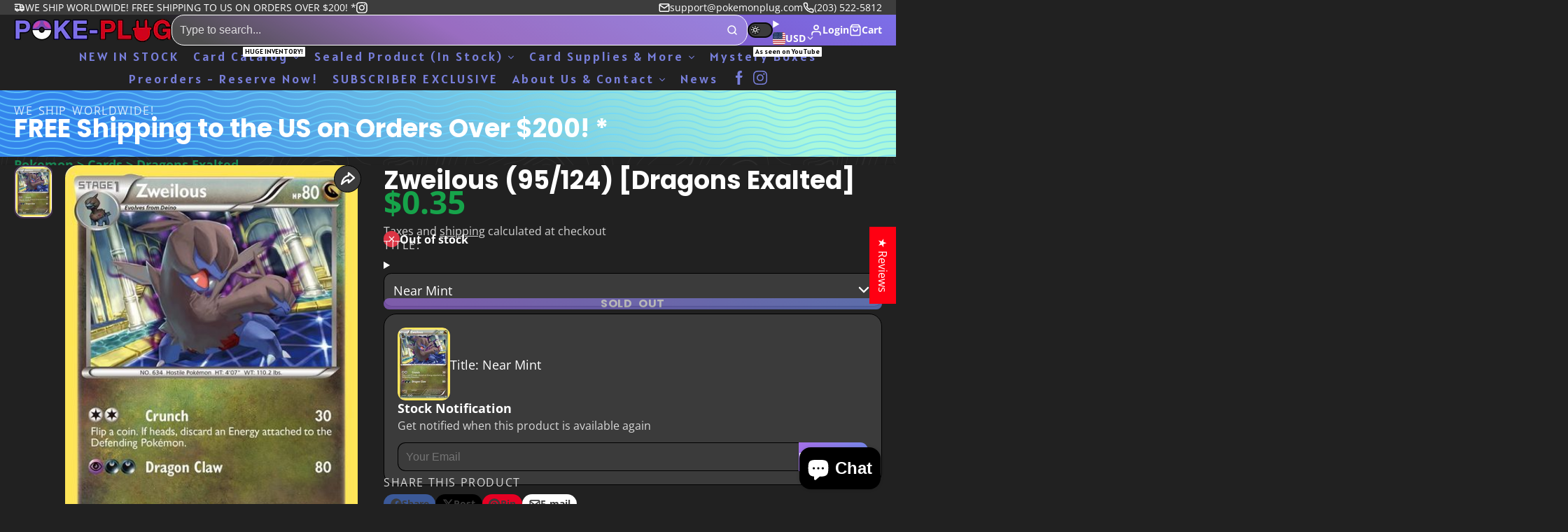

--- FILE ---
content_type: text/css
request_url: https://pokemonplug.com/cdn/shop/t/57/assets/promo-banner.css?v=131004437272778475251735073869
body_size: -214
content:
.\#promo-banner{position:relative;overflow:hidden;z-index:1;border-radius:var(--glob-border-radius-base);--desktop-text-align: space-between}.\#promo-banner.\@full{border-radius:0}.\#promo-banner.\@full .\#promo-banner-body{padding-left:0;padding-right:0}.\#promo-banner:not(.\@full){padding-left:var(--container-spacer);padding-right:var(--container-spacer)}.\#promo-banner-media{top:0;left:0;width:100%;height:100%;position:absolute}.\#promo-banner-body{display:flex;align-items:center;position:relative;z-index:3;padding-top:min(3vh,3rem);padding-bottom:min(3vh,3rem)}@media (min-width: 992px){.\#promo-banner-body{gap:min(2.25vw,2.25rem);justify-content:var(--desktop-text-align)}}@media (max-width: 991px){.\#promo-banner-body{gap:min(2vh,2rem);flex-direction:column;justify-content:center;text-align:center}}.\#promo-banner-header{display:flex;flex-direction:column;gap:var(--glob-size-1)}.\#promo-banner-text{margin-bottom:0;font-size:1.3225rem;opacity:.8;overflow-wrap:break-word}.\#promo-banner-button{position:relative;z-index:23;flex-shrink:0}.\#promo-banner .\#hero{--hero-gap: var(--glob-size-1)}.\#promo-banner .\#countdown-timer{--countdown-timer-titles-size: .6rem}
/*# sourceMappingURL=/cdn/shop/t/57/assets/promo-banner.css.map?v=131004437272778475251735073869 */


--- FILE ---
content_type: text/css
request_url: https://pokemonplug.com/cdn/shop/t/57/assets/bg-pattern.css?v=173273749607095999831735073871
body_size: -49
content:
.\#bg-pattern{--bg-pattern-opacity: .36;--bg-pattern-animation-name: none;--bg-pattern-animation-direction: normal;--bg-pattern-animation-speed: 2.5s;--bg-pattern-animation-speed-mult: 1;--bg-pattern-top: auto;--bg-pattern-left: auto;--bg-pattern-right: auto;--bg-pattern-bottom: auto;--bg-pattern-width: 100%;--bg-pattern-height: 100%;position:relative;overflow:hidden;background:var(--bg-pattern-color, transparent);height:100%}.\#bg-pattern.\@animation\:top{--bg-pattern-animation-name: pattern-top;--bg-pattern-bottom: calc(var(--bg-pattern-size) * -1);--bg-pattern-height: calc(100% + var(--bg-pattern-size))}.\#bg-pattern.\@animation\:top-right{--bg-pattern-animation-name: pattern-top-right;--bg-pattern-bottom: calc(var(--bg-pattern-size) * -1);--bg-pattern-left: calc(var(--bg-pattern-size) * -1);--bg-pattern-width: calc(100% + var(--bg-pattern-size));--bg-pattern-height: calc(100% + var(--bg-pattern-size))}.\#bg-pattern.\@animation\:right{--bg-pattern-animation-name: pattern-right;--bg-pattern-width: calc(100% + var(--bg-pattern-size));--bg-pattern-left: calc(var(--bg-pattern-size) * -1)}.\#bg-pattern.\@animation\:bottom-right{--bg-pattern-animation-name: pattern-bottom-right;--bg-pattern-width: calc(100% + var(--bg-pattern-size));--bg-pattern-height: calc(100% + var(--bg-pattern-size));--bg-pattern-top: calc(var(--bg-pattern-size) * -1);--bg-pattern-left: calc(var(--bg-pattern-size) * -1)}.\#bg-pattern.\@animation\:bottom{--bg-pattern-animation-name: pattern-bottom;--bg-pattern-top: calc(var(--bg-pattern-size) * -1);--bg-pattern-height: calc(100% + var(--bg-pattern-size))}.\#bg-pattern.\@animation\:bottom-left{--bg-pattern-animation-name: pattern-bottom-left;--bg-pattern-width: calc(100% + var(--bg-pattern-size));--bg-pattern-height: calc(100% + var(--bg-pattern-size));--bg-pattern-top: calc(var(--bg-pattern-size) * -1);--bg-pattern-right: calc(var(--bg-pattern-size) * -1)}.\#bg-pattern.\@animation\:left{--bg-pattern-animation-name: pattern-left;--bg-pattern-width: calc(100% + var(--bg-pattern-size));--bg-pattern-right: calc(var(--bg-pattern-size) * -1)}.\#bg-pattern.\@animation\:top-left{--bg-pattern-animation-name: pattern-top-left;--bg-pattern-width: calc(100% + var(--bg-pattern-size));--bg-pattern-height: calc(100% + var(--bg-pattern-size));--bg-pattern-bottom: calc(var(--bg-pattern-size) * -1);--bg-pattern-right: calc(var(--bg-pattern-size) * -1)}.\#bg-pattern.\@animation\:blink{--bg-pattern-animation-name: pattern-blink;--bg-pattern-animation-direction: alternate}.\#bg-pattern-figure{top:var(--bg-pattern-top);left:var(--bg-pattern-left);right:var(--bg-pattern-right);bottom:var(--bg-pattern-bottom);width:var(--bg-pattern-width);height:var(--bg-pattern-height);position:absolute;will-change:transform;isolation:isolate;opacity:var(--bg-pattern-opacity);mask-size:var(--bg-pattern-size) auto;mask-image:var(--bg-pattern-src);mask-repeat:repeat;-webkit-mask-image:var(--bg-pattern-src);-webkit-mask-size:var(--bg-pattern-size) auto;-webkit-mask-repeat:repeat}@supports (mask-image: none) or (-webkit-mask-image: none){.\#bg-pattern-figure{background:var(--color-scheme-pattern)}}@media (min-width: 992px){.\#bg-pattern-figure{animation:var(--bg-pattern-animation-name) calc(var(--bg-pattern-animation-speed) * var(--bg-pattern-animation-speed-mult)) var(--bg-pattern-animation-direction) infinite linear}}.\#bg-pattern-content{position:relative}@keyframes pattern-top{0%{transform:translateZ(0)}to{transform:translate3d(0,calc(var(--bg-pattern-size) * -1),0)}}@keyframes pattern-top-right{0%{transform:translateZ(0)}to{transform:translate3d(var(--bg-pattern-size),calc(var(--bg-pattern-size) * -1),0)}}@keyframes pattern-right{0%{transform:translateZ(0)}to{transform:translate3d(var(--bg-pattern-size),0,0)}}@keyframes pattern-bottom-right{0%{transform:translateZ(0)}to{transform:translate3d(var(--bg-pattern-size),var(--bg-pattern-size),0)}}@keyframes pattern-bottom{0%{transform:translateZ(0)}to{transform:translate3d(0,var(--bg-pattern-size),0)}}@keyframes pattern-bottom-left{0%{transform:translateZ(0)}to{transform:translate3d(calc(var(--bg-pattern-size) * -1),var(--bg-pattern-size),0)}}@keyframes pattern-left{0%{transform:translateZ(0)}to{transform:translate3d(calc(var(--bg-pattern-size) * -1),0,0)}}@keyframes pattern-top-left{0%{transform:translateZ(0)}to{transform:translate3d(calc(var(--bg-pattern-size) * -1),calc(var(--bg-pattern-size) * -1),0)}}@keyframes pattern-blink{to{opacity:1}}
/*# sourceMappingURL=/cdn/shop/t/57/assets/bg-pattern.css.map?v=173273749607095999831735073871 */


--- FILE ---
content_type: text/css
request_url: https://pokemonplug.com/cdn/shop/t/57/assets/product-stock-notifier.css?v=29656574671261935951735073870
body_size: -215
content:
.\#product-stock-notifier-form-submit{font-family:var(--glob-button-family);font-size:var(--glob-button-size);font-weight:var(--glob-button-weight);text-transform:var(--glob-button-transform);letter-spacing:var(--glob-button-letter-spacing, normal);word-spacing:max(var(--glob-button-letter-spacing) * 1.1,.25em)}.\#product-stock-notifier{--product-stock-notifier-init-display: block;--product-stock-notifier-success-display: none;background:var(--color-g-fg);padding:var(--glob-size-6);margin-top:var(--glob-size-2);border-radius:var(--glob-border-radius-base);display:flex;flex-direction:column;gap:var(--glob-size-4);position:relative;overflow:hidden;border:1px solid var(--color-g-border)}.\#product-stock-notifier.\!success{--product-stock-notifier-init-display: none;--product-stock-notifier-success-display: block}.\#product-stock-notifier-init{display:var(--product-stock-notifier-init-display)}.\#product-stock-notifier-loading{top:0;left:0;width:100%;height:100%;position:absolute;display:flex;align-items:center;justify-content:center;background:#ffffff80;opacity:0;pointer-events:none;z-index:2}.\#product-stock-notifier-loading.\!active{opacity:1;pointer-events:auto}.\#product-stock-notifier-success{display:var(--product-stock-notifier-success-display)}.\#product-stock-notifier-header{display:flex;align-items:center;gap:var(--glob-size-4)}.\#product-stock-notifier-header-media{width:75px}.\#product-stock-notifier-header-variant{font-size:1.15rem}.\#product-stock-notifier-message{margin-bottom:var(--glob-size-4)}.\#product-stock-notifier-message-heading{font-size:1.15rem;margin-bottom:var(--glob-size-1)}.\#product-stock-notifier-message-subheading{font-size:1rem;font-weight:400;line-height:1.4;opacity:.8}.\#product-stock-notifier-form{position:relative}.\#product-stock-notifier-form-inner{margin-top:var(--glob-size-4);display:flex}.\#product-stock-notifier-form-input{font-size:1.1rem;font-size:inherit;display:block;width:100%;padding:.65em .7em;border-radius:var(--glob-border-radius-inner);border:1px solid var(--color-g-border);border-right:none;border-top-right-radius:0;border-bottom-right-radius:0}.\#product-stock-notifier-form-input:focus{border-color:var(--color-g-accent);outline:none}.\#product-stock-notifier-form-submit{cursor:pointer;font-size:inherit;flex-shrink:0;border-radius:var(--glob-border-radius-inner);border-top-left-radius:0;border-bottom-left-radius:0;background:var(--color-scheme-primary-button-bg);color:var(--color-scheme-primary-button-text);padding-inline:var(--glob-size-4)}@media (max-width: 1200px){.\#product-stock-notifier-form-inner{flex-direction:column;gap:var(--glob-size-3)}.\#product-stock-notifier-form-input{border-right:1px solid var(--color-g-border)}.\#product-stock-notifier-form-input,.\#product-stock-notifier-form-submit{border-radius:var(--glob-border-radius-inner)}.\#product-stock-notifier-form-submit{padding:var(--glob-size-3)}}
/*# sourceMappingURL=/cdn/shop/t/57/assets/product-stock-notifier.css.map?v=29656574671261935951735073870 */


--- FILE ---
content_type: text/css
request_url: https://pokemonplug.com/cdn/shop/t/57/assets/moving-content.css?v=124930036242390143981735073870
body_size: -50
content:
@keyframes move{to{transform:translate3d(-100%,0,0)}}.\#moving-content{--moving-content-font-size: var(--glob-heading-size);--moving-content-font-scale: 1;--moving-content-icon-color: var(--color-scheme-icon, currentColor);--moving-content-block-spacing: min(1.5em, 4vh);--moving-content-item-inline-spacing: min(1.25em, 3vw);--moving-content-animation-direction: normal;--moving-content-animation-play-state: running;--moving-content-animation-speed-mult: 1;--moving-content-content-overflow: hidden;overflow:var(--moving-content-content-overflow);display:flex}.\#moving-content.\@stop-on-hover:hover{--moving-content-animation-play-state: paused}.\#moving-content.\@stacked{--moving-content-block-spacing: 0;--moving-content-item-inline-spacing: 0}.\#moving-content:not(.\@stacked) .\#moving-content-item .\#media{border-radius:var(--glob-border-radius-base);-webkit-mask-image:-webkit-radial-gradient(white,black)}.\#moving-content-items{overflow:var(--moving-content-content-overflow);display:flex;align-items:center;justify-content:space-around;padding-block:var(--moving-content-block-spacing);flex-shrink:0;animation:calc(var(--content-width, 0) * 1s / 30 * var(--moving-content-animation-speed-mult)) linear infinite move;animation-direction:var(--moving-content-animation-direction);animation-play-state:var(--moving-content-animation-play-state);will-change:transform;backface-visibility:hidden}.\#moving-content-item{--height: auto;height:var(--height);padding-inline:var(--moving-content-item-inline-spacing);backface-visibility:hidden}.\#moving-content-item-content{display:flex;gap:min(1em,2.5vh);align-items:center;width:fit-content}.\#moving-content-item-icon{width:.8em;color:var(--moving-content-icon-color)}.\#moving-content-item-icon .\#icon{--size: .8em}.\#moving-content:not(.\@testimonials){font-family:var(--glob-heading-family);font-size:var(--glob-heading-size);font-weight:var(--glob-heading-weight);text-transform:var(--glob-heading-transform);letter-spacing:var(--glob-heading-letter-spacing, normal);font-size:calc(var(--moving-content-font-size) * var(--moving-content-font-scale))}.\#moving-content:not(.\@testimonials) .\#moving-content-item{-webkit-mask-image:-webkit-radial-gradient(white,black)}.\#moving-content:not(.\@testimonials) .\#moving-content-item .\#media-image,.\#moving-content:not(.\@testimonials) .\#moving-content-item .\#media-placeholder{width:auto;height:100%}.\#moving-content.\@testimonials{--moving-content-block-spacing: 0;--moving-content-content-overflow: visible;overflow-x:clip}.\#moving-content.\@testimonials .\#moving-content-item{--width: auto;width:var(--width)}@media (max-width: 991px){.\#moving-content.\@testimonials .\#moving-content-item{width:90vw}}
/*# sourceMappingURL=/cdn/shop/t/57/assets/moving-content.css.map?v=124930036242390143981735073870 */


--- FILE ---
content_type: text/css
request_url: https://pokemonplug.com/cdn/shop/t/57/assets/footer-localization.css?v=107695099017508021901735073870
body_size: -416
content:
.\#footer-localization{--footer-localization-border-width: min(.15em, 2px);--footer-localization-border-color: currentColor;display:flex;align-items:center;justify-content:center;flex-wrap:wrap;gap:var(--glob-size-6)}.\#footer-localization-item-title{font-size:1rem;font-weight:400;margin-bottom:var(--glob-size-3);text-align:center;opacity:.8}.\#footer-localization-item-button{padding:var(--glob-size-3) var(--glob-size-5);display:flex;align-items:center;gap:var(--glob-size-4);position:relative;z-index:1;height:48px}.\#footer-localization-item-button:after{content:"";border-radius:var(--glob-border-radius-base);top:0;left:0;width:100%;height:100%;position:absolute;border:var(--footer-localization-border-width) solid var(--footer-localization-border-color);opacity:.15;z-index:-1}.\#footer-localization-item-button-title{font-size:1.15rem}.\#footer-localization-item-button-iso{font-weight:var(--glob-body-bold-weight);font-size:1.3225rem}.\#footer-localization-item-button-caret .\#icon{--size: 1.2rem;opacity:.46}.\#footer-localization-item-button-flag{border-radius:var(--glob-border-radius-sm)}
/*# sourceMappingURL=/cdn/shop/t/57/assets/footer-localization.css.map?v=107695099017508021901735073870 */


--- FILE ---
content_type: image/svg+xml
request_url: https://flagicons.lipis.dev/flags/1x1/kz.svg
body_size: 2535
content:
<svg xmlns="http://www.w3.org/2000/svg" xmlns:xlink="http://www.w3.org/1999/xlink" id="flag-icons-kz" viewBox="0 0 512 512">
  <path fill="#00abc2" d="M0 0h512v512H0z"/>
  <g fill="#ffec2d">
    <g transform="translate(276.7 215)scale(.512)">
      <circle r="134.6"/>
      <g id="kz-c">
        <g id="kz-b">
          <path id="kz-a" d="M0-152.9c8-.1 11-5.1 11-11.1 0-8-11-46.1-11-46.1S-11-172-11-164c0 6 3 11.1 11 11.1"/>
          <use xlink:href="#kz-a" width="100%" height="100%" transform="rotate(90)"/>
          <use xlink:href="#kz-a" width="100%" height="100%" transform="scale(-1)"/>
          <use xlink:href="#kz-a" width="100%" height="100%" transform="rotate(-90)"/>
        </g>
        <use xlink:href="#kz-b" width="100%" height="100%" transform="rotate(22.5)"/>
        <use xlink:href="#kz-b" width="100%" height="100%" transform="rotate(45)"/>
        <use xlink:href="#kz-b" width="100%" height="100%" transform="rotate(67.5)"/>
      </g>
      <use xlink:href="#kz-c" width="100%" height="100%" transform="rotate(11.3)"/>
    </g>
    <g transform="translate(-276.5)scale(.512)">
      <path d="M1075.8 655c-3.5 6.3-5.6 13.6-10 19.3-13.6-12.3-33.2-12-50.4-12.7-14.2-.8-29.6-2.1-40.6-12.2-11.5-9.5-21-21.7-33.8-29.4a83 83 0 0 1-33.1-15.3c-20.2-16.5-31.8-41-51.6-58-3.7-3.6-8.2-6.5-12.4-9.6-4 1-2.2 9.6-7.1 5.2-2.7-2-9.4-2.1-10 .6 6 8 12.1 17 13 27.2-4.2.4-11.5-.9-13.5.6a84 84 0 0 0 20.4 21.3c-3.8.6-11.3.3-12.8 1.8a59 59 0 0 0 26.8 14.7c2 2.8-3.1 8.2 1.3 10.6 2.5 1 10.9 2.8 5.1 5.7-4 2.6-2.5 8.9 2.6 8.7 3.2 1.7 10.4 2 11 5-2.9 2.8-11.7 6.2-4.2 9a52 52 0 0 0 23.1 6.7c-4 3.4-9 5.3-13.1 8.5 18.5 10.9 39 18 59.4 25 8 2.6 16.3 5.1 24.7 6.7-24.4-1.4-48-8.6-70.2-18.5q-17.2-7.6-34.8-14.2c5.1-2.7 11.1-3.4 16.5-5.7-11.2-2.2-23.3-3-33-9 1.4-2.8 7-2.9 10.2-4.3 6-1.4 9.6-3 1.3-3.6-8.4-2.3-18-1.3-25.5-6.3.5-3 8.3-2 11.4-3.3 4-.7 8.4-1.3 11.6-4-13-5.3-30-1.5-40.2-13-2.3-4.4 7.3-.9 10-1.6 7 0 14.5 2.2 21.2-.6-19-8.3-39.3-16-53.7-31.4-1.6-2.5-6.4-9.3-2.5-10.1 11.2 1.5 19.3 13.7 31.4 11.8 1.6-2.1-7-5.6-9.2-8.7a229 229 0 0 1-46.8-51c-.8-6.7 9.5-7.7 12.2-2.6 13.4 13 25.5 28 42.2 36.8 6 2.9-3.4-3.4-4.6-5.7a299 299 0 0 1-40.9-57.9c-2-3.8-5.1-10.7.7-12.7 5.7-2.9 11.5 1 14.4 6 11.3 14.3 19.7 31.3 33.8 43.2-12-23.3-24.9-48-25.2-74.8.3-5.2.6-13 7.7-12.9 6-.9 5 6.7 7 10.3 5.8 19.8 8.3 41.2 20 58.6-2.5-14.6-6.4-29.7-3.8-44.6.6-5 6-6.4 9.7-3.4 2.9 7 3.5 15.9 6.1 23.5a237 237 0 0 0 93 127.2 245 245 0 0 0 123.3 42.3q6 .5 11.9.7m136.4 91.1c-7.2 4.4-12.8-3.4-18.8-5.7-4.4 2.4-4.8 10.2-8.8 14-4.8 5.5-10.8-1.6-10.3-7-5.8 4.9-8.7 16-18 14.4-4.5-3.6-7.8-11.2-11.2-2.5-2.7 4.2-10 10.2-13.9 3.8-1.2-5.6-4-12.2-7-3.3-2.2 6.4-9 11-15.4 8.2-3.6-2.9 2.8-13.7-1.7-13-6.8 4.6-10.8 15.7-20.3 14.8-3.7-4 2.3-11.1-1.8-15.7-4.7 6.1-10 15.1-18.3 15.7-4-3.2.2-12.5-2.4-13.8-8.4 5-17.4 14.1-28 11.3 4.1-16 21.5-21.5 36-22.7 25.1-3.1 51.5 2.6 75.7-6.5 3.9-2.4 13.3-5.7 10-11.2-3-4.4 7.7-2.7 8.7-7.8-.6-6.4 5-5.5 10.4-6 24.4-1.1 48.5 4 72.8 4.9 1.8 11.8-11.3 20.1-22 16.5-5 .8-12.5-11.6-11-2.6-1 4.8-.4 11-4.7 14.2m-207.4-24.2c5.6 5.1 9.6-1 14.9-3.3a197 197 0 0 0 48.3-27.3c9.2-7.6 17.2-17.5 29.6-20 24.2-7.3 49.9-6.4 74.1-13.2 18.5-25.2 49.8-34.3 76.1-48.8 5.9-1.8 8.2-6.7 10-12 10-15.9 23.7-29.9 39.9-39.5a37 37 0 0 1 25.4-4.6 42 42 0 0 1-13.7 26.5c5.9-.1 11-3.8 16.8-3.6 2 10.6-9.4 16.1-15.5 22.7 3.4.8 16.4 1.8 9.3 5.2-9 6.2-19.3 10.5-27.6 17.8 7.7 1.4 8.6 3 .8 5.8-4.3 2.8-12.4 3.8-13.2 9.4 5.8 3.6-2.6 7-5.9 8.2-6.2 1.5-12.8 4.2-4.5 9-3.1 4.7-9.9 5.7-15.4 5.2 1.7 5.4 4.1 11.4-2.8 13.8a108 108 0 0 1-53.6 22.4c24.5 1.8 49.8-2.7 70.7-16 2.8-3.3 17.3-6.9 9.2-9.6-3.8-1.6-12-3.4-12.6-6.3 11.4-7 25.7-4.5 37.9-8.6.3-4-9.3-2.9-12.9-3.8-8.5-.7-8-2.9.2-3.7 10.4-2.8 22.2-3.3 31-10-7.1-3.4-16.1-.5-23.7-3.2 12.9-5.6 28.1-6.2 39.7-14.7 5.3-5.9-6.8-4-10.3-3.9-7.1 1.3-10.4-2.2-2.3-5.1 13.9-10.3 31.4-16.9 41.2-31.7 2.3-3.3 5.4-13.3-2-9.8-9.6 3.3-18.1 14.1-29.2 10.8 21.8-16.9 42.4-36 57.3-59.3.8-6.8-9.8-7.5-12.5-2.2-14 13.4-26.6 29.3-44.5 37.8a281 281 0 0 0 43.6-56.4c2.7-6 9.8-13.3 6-20-6.3-5.2-14.1-.4-17.3 5.7-10.9 14.2-19.1 30.7-33 42.3 12.1-23.3 24.8-48.2 25-75 0-5.6-1-13.8-8.6-12.7-6 1-4.5 10-7 14.5-5.4 18.4-8 38.3-19 54.3 2.5-14.9 6.8-30.5 3.5-45.5-1.6-6.8-12.5-3.9-11 2.8-13 65.9-57.3 123.5-115 156.8-26.5 15-56 24.6-86.2 29-8 1.7-16.8.7-24.5 3.5-18.8 14.3-30.1 38.4-53.8 45.9-10.7 5.3-24.5 6.4-32.1 16.2a9 9 0 0 0-.8 4.2m51.7-10.3q-5.4.2-10.6 1.7c-4.7.7-9.2 2.3-13.8 3l-1.9.4-3.1.3a11 11 0 0 1 0 5.1 6 6 0 0 1-1.4 2q-.9 1.2-2.2 1.8a7 7 0 0 1-2.6.7q-1.3.1-2.7-.4-1.3-.4-2.5-1.5l-2.8.5h-2.6l-2.8-1-2.6-1.3c-3.4 2-7.2 3.9-9.3 7.4a11 11 0 0 0-1.6 5.3q-.2 3.6 1.4 7c.4.6.7-2.3 1.8-2.7q3-2.4 6.7-3.3c2-1 1.7 0 .9 1.6-.2.9-1.3 4 .2 2.4a65 65 0 0 1 21.6-4.1q15.9-1.5 31.8-1.5l30 .6c4.8.2 9.6 1.2 14.3.4 1.1-.3 2.9-.3 3.6-1-2.2-1.2-4.7-1.3-7-1.6h-19.1c-5.3-.5-10.8-.6-15.8-2.6-1.4-.5-2.6-1.8-3.9-.4a24 24 0 0 1-5.9 1.3q-5.3.2-10.2-1.8 3.6-4.7 7.7-9l-6.2-1.3z"/>
      <circle cx="1020" cy="720.9" r="2.4"/>
      <circle cx="1019.8" cy="720.5" r="1" stroke="#ffec2d" stroke-width=".4"/>
    </g>
    <g transform="scale(.512)">
      <g id="kz-f">
        <g id="kz-e">
          <path d="M120 73s-9.6-8.2-12.9-4.1c-5.2 6.5 16.2 39 16.2 50.4 0 18.8-12.6 23.9-28 26.5-10.4 1.8-27.3-.7-27.3-.7 3.2-4.3 5.3-5.6 10.6-5.9-6-3-12-9.8-12-20.3 0-16.1 6.6-22.8 6.6-41C73.2 68 65 55 65 55c14.6 1.5 21.8 15 17.7 25.8a7 7 0 0 0 6.3-1.9c1 3-.6 6.5-2.9 9.5 1.8 1 3.2.4 6-.2-.2 3-2 6.4-6.6 9.5 13.2-3.4 21.2 5.7 21.2 15.3 0 7.3-5 12.5-10 12.5-1.6 0-4-.7-5.3-1.7-1 2-.4 4.7.5 6.7-3.6-1-6-3.2-4.3-7.7q-4.2-.3-6.5-3 2.3-3 6.5-3c-2-4.2.3-6.5 3.6-8.4 0 0-2.1 8.4 3.2 8.4 2.4 0 4.6-.7 4.6-4.3 0-3.1-2.7-7.4-9-7.1s-11.3 4.3-11.3 14.3c0 9.2 7.5 13.8 17.3 14 8.8.4 15.5-4.4 15.5-13.5C111.5 108 94 80.4 94 69.6c0-8.1 7.2-12.7 14.4-12.7 9.2 0 17 9.2 17 9.2l-5.4 6.8z"/>
          <path id="kz-d" d="M122 292.1c0 20.3-18.2 30.7-32.5 30.7-19.2 0-29.5-11.5-29.5-26.6 0-8.5 1.6-13.9 5.5-22l44.2-91.7a27 27 0 0 0 2-12.2c0-8.2-8-14.9-16.3-15-7.6-.3-16 7-16 15.3 0 10.1 5.3 14.6 10.7 14.6 6.6 0 9.2-2.7 9.2-7.4q-.2-4.7-3.8-4.6c-5.7 0-4 7.6-4 7.6a5.2 5.2 0 0 1-3.9-7 10 10 0 0 1-5.5-3.3q2.2-2.3 5.5-3c-1.3-4.4.5-6.5 4.3-7.5a8 8 0 0 0-.5 4.8c6-1.8 15.3 1 15.3 11.4s-7.2 19.1-20.7 17c3.2 1.5 4.8 4.6 5.2 8.1-2.5-1-5.2-1-5.2-1 1.6 2.7 3.8 5 3.7 10.6-2.5-1.2-4.9-3.3-8-2 5 10-1.2 23.6-17 26.8q8.6-10.3 8.6-21.3c0-23.5-6.5-27.4-6.5-43.8a24 24 0 0 1 10.5-19.2v.3A14 14 0 0 1 68 145a62 62 0 0 1 34 .3 25 25 0 0 1 18 12 36 36 0 0 1 0 28.9c-6.3 13-35.7 75.6-44.9 95.2q-3 6.3-3.1 13.4c0 12 11 16.2 17.2 16.2 7.5 0 15.2-5.7 15.2-12.8 0-4.5-2.5-7.3-6-7.3-8.5 0-8 7.2-6.3 11.8-5.3-2.4-8.3-6.6-7.5-11a14 14 0 0 1-8.4-4.8c2-2.6 4.6-4.6 8.4-4.7-1.7-6.9 3-9.8 7.5-11.4-1.4 5-2.4 10.9 6.3 10.9 6.3 0 11.2 1 14.1 5.2l.7-27c.4-8.1-10.8-8-18-5.5 2.7-9.3 8.2-14.4 21-13.1a10 10 0 0 1-6.4-9.8c0-7.6 6.2-16 10.2-18.5l2 79z"/>
          <use xlink:href="#kz-d" width="100%" height="100%" transform="matrix(1 0 0 -1 0 645)"/>
        </g>
        <use xlink:href="#kz-e" width="100%" height="100%" transform="matrix(-1 0 0 1 240 0)"/>
      </g>
      <use xlink:href="#kz-f" width="100%" height="100%" transform="matrix(1 0 0 -1 0 1000)"/>
    </g>
  </g>
</svg>


--- FILE ---
content_type: image/svg+xml
request_url: https://flagicons.lipis.dev/flags/1x1/de.svg
body_size: -172
content:
<svg xmlns="http://www.w3.org/2000/svg" id="flag-icons-de" viewBox="0 0 512 512">
  <path fill="#fc0" d="M0 341.3h512V512H0z"/>
  <path fill="#000001" d="M0 0h512v170.7H0z"/>
  <path fill="red" d="M0 170.7h512v170.6H0z"/>
</svg>


--- FILE ---
content_type: image/svg+xml
request_url: https://flagicons.lipis.dev/flags/1x1/tk.svg
body_size: -35
content:
<svg xmlns="http://www.w3.org/2000/svg" id="flag-icons-tk" viewBox="0 0 512 512">
  <path fill="#00247d" d="M0 0h512v512H0z"/>
  <path fill="#fed100" d="M90.7 384.2c-5.3 0 50-29.5 96.4-67.2 60.7-49.5 191.5-128.7 230-141.5 4-1.3-8.2 6.8-9.8 9.5-41.1 48.6-8.3 140.3 43 186.4 15.4 11.8 14.6 12.4 43.2 13.6v2.7zm-3.3 5.4s-3.9 2.8-3.9 4.9c0 2.3 4.4 5.4 4.4 5.4l397.3 4.4 7.3-4.9-10.2-6.3z"/>
  <path fill="#fff" d="m105.5 116.6-4 12.1 10.4-7.5 10.3 7.5-4-12.1 10.4-7.5h-12.8l-3.9-12.2-4 12.2H95.2zm77.8 57.1 8.6-6.2h-10.6l-3.3-10.1-3.3 10.1h-10.6l8.6 6.2-3.3 10.1 8.6-6.2 8.6 6.2zm-144.7 13-3.9-12.1-4 12.1H18l10.3 7.5-4 12.1 10.4-7.5 10.3 7.5-3.9-12.1 10.3-7.5zm77.9 121.9-4.6-14.2-4.6 14.2H92.4l12 8.7-4.6 14.2 12.1-8.8 12 8.8-4.6-14.2 12-8.7z"/>
</svg>


--- FILE ---
content_type: text/javascript
request_url: https://pokemonplug.com/cdn/shop/t/57/assets/product-quick-view.js?v=9967765920533911951735073868
body_size: -532
content:
const{Core,Store,Events,DOMEvents}=Global;function _isPositionEqual(position){return element=>element.dataset.position===position}customElements.define("product-quick-view",class extends Core{elements={$:[["media"]],slider:"slideshow-blaze"};render(){this.sub(Events.CART_UPDATE,this._closeModal,{global:!0}),this.sub(Events.VARIANT_UPDATE,this._handleVariantUpdate)}_closeModal(){this.dispatchEvent(DOMEvents.MODAL_CLOSE)}_handleVariantUpdate({imagePosition}){if(!imagePosition||!this.$("slider"))return;const index=this.$("media").findIndex(_isPositionEqual(imagePosition));index>0&&(this.$("slider").slideTo(index),this.$("slider").setProp("initial-index",index))}});
//# sourceMappingURL=/cdn/shop/t/57/assets/product-quick-view.js.map?v=9967765920533911951735073868


--- FILE ---
content_type: text/javascript
request_url: https://pokemonplug.com/cdn/shop/t/57/assets/product-gallery-share.js?v=120548844146963272431735073868
body_size: -438
content:
const{Core,Utils}=Global,{$state,setDocumentClickHandler}=Utils,ACTIVE_CLASSNAME="open";customElements.define("product-gallery-share",class extends Core{elements={$:["trigger-button","dropdown"]};isOpen=!1;render(){this.$("trigger-button",{click:this._onTriggerClick}),this._toggleDocClickListener=setDocumentClickHandler(this._handleOuterClick.bind(this))}destroy(){document.removeEventListener("click",this._handleOuterClick)}_onTriggerClick(){this.isOpen=!this.isOpen,$state(this,ACTIVE_CLASSNAME,this.isOpen),this._toggleDocClickListener(this.isOpen)}_handleOuterClick(e){this.isOpen&&(this.contains(e.target)||(this.isOpen=!1,this._toggleDocClickListener(!1),$state(this,ACTIVE_CLASSNAME,!1)))}});
//# sourceMappingURL=/cdn/shop/t/57/assets/product-gallery-share.js.map?v=120548844146963272431735073868


--- FILE ---
content_type: image/svg+xml
request_url: https://flagicons.lipis.dev/flags/1x1/lr.svg
body_size: 1
content:
<svg xmlns="http://www.w3.org/2000/svg" id="flag-icons-lr" viewBox="0 0 512 512">
  <defs>
    <clipPath id="lr-a">
      <path fill-opacity=".7" d="M0 0h512v512H0z"/>
    </clipPath>
  </defs>
  <g fill-rule="evenodd" clip-path="url(#lr-a)">
    <path fill="#fff" d="M0 0h767.9v512H0z"/>
    <path fill="#006" d="M0 0h232.7v232.8H0z"/>
    <path fill="#c00" d="M0 464.9h767.9V512H0z"/>
    <path fill="#c00" d="M0 465.4h767.9V512H0zm0-92.9h767.9v46.2H0zm0-93.2h766V326H0zM232.7 0h535.1v46.5H232.7zm0 186h535.1v46.8H232.7zm0-92.7h535.1v46.5H232.7z"/>
    <path fill="#fff" d="m166.3 177.5-50.7-31-50.4 31.3 18.7-50.9-50.3-31.4 62.3-.4 19.3-50.7L135 95h62.3l-50.1 31.7z"/>
  </g>
</svg>


--- FILE ---
content_type: text/javascript
request_url: https://pokemonplug.com/cdn/shop/t/57/assets/contact-form-submiter.js?v=56774571640415816061735073867
body_size: -356
content:
const{Core,Events}=Global;customElements.define("contact-form-submiter",class extends Core{elements={$:["contact-form","contact-form-targeter"]};propTypes={"success-message":String,"success-title":String};render(){this.$form=this.$("contact-form")||this.$("contact-form-targeter").form,this.$form.addEventListener("submit",this._handleSubmit.bind(this))}async _handleSubmit(e){e.preventDefault();const formData=new FormData(e.target),{url}=await this._send(formData);url.includes("challenge")?e.target.submit():this._success()}async _send(formData){try{return await fetch(window.dynamicURLs.contact,{method:"POST",body:formData})}catch({message}){console.error(message)}}_success(){this._publishNotification(),this.$form.reset()}_publishNotification(){this.pub(Events.TOAST_NOTIFICATION,{type:"success",msg:this.prop("success-message")||"",title:this.prop("success-title")||""})}});
//# sourceMappingURL=/cdn/shop/t/57/assets/contact-form-submiter.js.map?v=56774571640415816061735073867


--- FILE ---
content_type: text/javascript
request_url: https://pokemonplug.com/cdn/shop/t/57/assets/slideshow-blaze-controller.js?v=129419401061218805301735073869
body_size: -552
content:
const{Core}=Global;customElements.define("slideshow-blaze-controller",class extends Core{elements={$:[["controller"]],slider:"slideshow-blaze"};render(){this._initSlideshow()}async _initSlideshow(){await customElements.whenDefined(this.elements.slider),this.$("controller").map(c=>{c.addEventListener("click",this._handleControlClick.bind(this))})}_handleControlClick({currentTarget}){this.$("slider").slideTo(+currentTarget.dataset.controlIndex)}});
//# sourceMappingURL=/cdn/shop/t/57/assets/slideshow-blaze-controller.js.map?v=129419401061218805301735073869


--- FILE ---
content_type: text/javascript;charset=UTF-8
request_url: https://searchserverapi1.com/recommendations?api_key=9h7a8Z4K3L&recommendation_widget_key=8Y7Z2Y1V6U1T2R4&request_page=product&product_ids=7235607003333&recommendation_collection=&restrictBy%5Bshopify_market_catalogs%5D=22007316677&union%5Bprice%5D%5Bmin%5D=price_US_USD&shopify_currency=USD&shopify_country=US&output=jsonp&callback=jQuery371009253059366266969_1768683644127&_=1768683644128
body_size: -30
content:
jQuery371009253059366266969_1768683644127({"error":"NO_PRODUCTS"});

--- FILE ---
content_type: text/javascript
request_url: https://pokemonplug.com/cdn/shop/t/57/assets/cart-drawer.js?v=100206238856880298941735073869
body_size: -443
content:
const{Core,Utils,Events}=Global,{$loading}=Utils;customElements.define("cart-drawer",class extends Core{elements={modal:"modal-container"};render(){this.sub(Events.CART_UPDATE,this._handleAddingToCart,{global:!0}),this.sub(Events.CART_CHANGE,this._handleCartChange,{global:!0}),this.sub(Events.CART_REPLACE,this._handleCartChange,{global:!0}),this.sub(Events.CART_DRAWER_MUTE,this._handleMute,{once:!0,global:!0}),this.sub(Events.CART_ERROR,this._handleCartError,{global:!0})}_handleAddingToCart({req}){req==="cartAdd"&&this.$("modal").open()}_handleCartChange({key}){this.updatingProduct=this.querySelector(`[data-item-key="${key}"]`),this.updatingProduct&&$loading(this.updatingProduct)}_handleMute(){this.unsub(Events.CART_UPDATE)}_handleCartError(){this.updatingProduct&&$loading(this.updatingProduct,!1)}});
//# sourceMappingURL=/cdn/shop/t/57/assets/cart-drawer.js.map?v=100206238856880298941735073869
